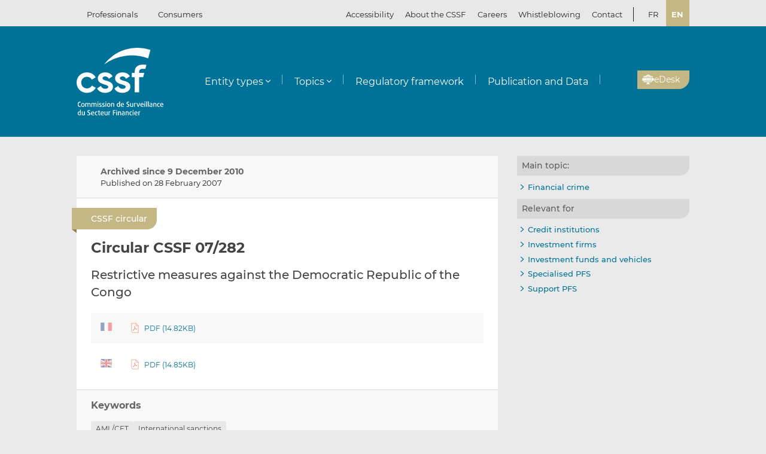

--- FILE ---
content_type: text/html; charset=UTF-8
request_url: https://www.cssf.lu/en/Document/circular-cssf-07-282/
body_size: 16319
content:
<!doctype html>
<html lang="en-GB">
  <head>
  <meta charset="utf-8">
  <meta http-equiv="x-ua-compatible" content="ie=edge">
  <meta name="viewport" content="width=device-width, initial-scale=1, shrink-to-fit=no">
  <meta name="format-detection" content="telephone=no"/>
  <title>Circular CSSF 07/282 &#8211; CSSF</title>
<meta name='robots' content='max-image-preview:large' />
	<style>img:is([sizes="auto" i], [sizes^="auto," i]) { contain-intrinsic-size: 3000px 1500px }</style>
	<link rel="alternate" href="https://www.cssf.lu/fr/Document/circulaire-cssf-07-282/" hreflang="fr" />
<link rel="alternate" href="https://www.cssf.lu/en/Document/circular-cssf-07-282/" hreflang="en" />
<link rel="preconnect" href="https://webstatistics.apps.cssf.lu"><meta name="Description" content="The Commission de Surveillance du Secteur Financier is a public institution which supervises the professionals and products of the Luxembourg financial sector."><style id='classic-theme-styles-inline-css' type='text/css'>
/*! This file is auto-generated */
.wp-block-button__link{color:#fff;background-color:#32373c;border-radius:9999px;box-shadow:none;text-decoration:none;padding:calc(.667em + 2px) calc(1.333em + 2px);font-size:1.125em}.wp-block-file__button{background:#32373c;color:#fff;text-decoration:none}
</style>
<style id='global-styles-inline-css' type='text/css'>
:root{--wp--preset--aspect-ratio--square: 1;--wp--preset--aspect-ratio--4-3: 4/3;--wp--preset--aspect-ratio--3-4: 3/4;--wp--preset--aspect-ratio--3-2: 3/2;--wp--preset--aspect-ratio--2-3: 2/3;--wp--preset--aspect-ratio--16-9: 16/9;--wp--preset--aspect-ratio--9-16: 9/16;--wp--preset--color--black: #000000;--wp--preset--color--cyan-bluish-gray: #abb8c3;--wp--preset--color--white: #ffffff;--wp--preset--color--pale-pink: #f78da7;--wp--preset--color--vivid-red: #cf2e2e;--wp--preset--color--luminous-vivid-orange: #ff6900;--wp--preset--color--luminous-vivid-amber: #fcb900;--wp--preset--color--light-green-cyan: #7bdcb5;--wp--preset--color--vivid-green-cyan: #00d084;--wp--preset--color--pale-cyan-blue: #8ed1fc;--wp--preset--color--vivid-cyan-blue: #0693e3;--wp--preset--color--vivid-purple: #9b51e0;--wp--preset--gradient--vivid-cyan-blue-to-vivid-purple: linear-gradient(135deg,rgba(6,147,227,1) 0%,rgb(155,81,224) 100%);--wp--preset--gradient--light-green-cyan-to-vivid-green-cyan: linear-gradient(135deg,rgb(122,220,180) 0%,rgb(0,208,130) 100%);--wp--preset--gradient--luminous-vivid-amber-to-luminous-vivid-orange: linear-gradient(135deg,rgba(252,185,0,1) 0%,rgba(255,105,0,1) 100%);--wp--preset--gradient--luminous-vivid-orange-to-vivid-red: linear-gradient(135deg,rgba(255,105,0,1) 0%,rgb(207,46,46) 100%);--wp--preset--gradient--very-light-gray-to-cyan-bluish-gray: linear-gradient(135deg,rgb(238,238,238) 0%,rgb(169,184,195) 100%);--wp--preset--gradient--cool-to-warm-spectrum: linear-gradient(135deg,rgb(74,234,220) 0%,rgb(151,120,209) 20%,rgb(207,42,186) 40%,rgb(238,44,130) 60%,rgb(251,105,98) 80%,rgb(254,248,76) 100%);--wp--preset--gradient--blush-light-purple: linear-gradient(135deg,rgb(255,206,236) 0%,rgb(152,150,240) 100%);--wp--preset--gradient--blush-bordeaux: linear-gradient(135deg,rgb(254,205,165) 0%,rgb(254,45,45) 50%,rgb(107,0,62) 100%);--wp--preset--gradient--luminous-dusk: linear-gradient(135deg,rgb(255,203,112) 0%,rgb(199,81,192) 50%,rgb(65,88,208) 100%);--wp--preset--gradient--pale-ocean: linear-gradient(135deg,rgb(255,245,203) 0%,rgb(182,227,212) 50%,rgb(51,167,181) 100%);--wp--preset--gradient--electric-grass: linear-gradient(135deg,rgb(202,248,128) 0%,rgb(113,206,126) 100%);--wp--preset--gradient--midnight: linear-gradient(135deg,rgb(2,3,129) 0%,rgb(40,116,252) 100%);--wp--preset--font-size--small: 13px;--wp--preset--font-size--medium: 20px;--wp--preset--font-size--large: 36px;--wp--preset--font-size--x-large: 42px;--wp--preset--spacing--20: 0.44rem;--wp--preset--spacing--30: 0.67rem;--wp--preset--spacing--40: 1rem;--wp--preset--spacing--50: 1.5rem;--wp--preset--spacing--60: 2.25rem;--wp--preset--spacing--70: 3.38rem;--wp--preset--spacing--80: 5.06rem;--wp--preset--shadow--natural: 6px 6px 9px rgba(0, 0, 0, 0.2);--wp--preset--shadow--deep: 12px 12px 50px rgba(0, 0, 0, 0.4);--wp--preset--shadow--sharp: 6px 6px 0px rgba(0, 0, 0, 0.2);--wp--preset--shadow--outlined: 6px 6px 0px -3px rgba(255, 255, 255, 1), 6px 6px rgba(0, 0, 0, 1);--wp--preset--shadow--crisp: 6px 6px 0px rgba(0, 0, 0, 1);}:where(.is-layout-flex){gap: 0.5em;}:where(.is-layout-grid){gap: 0.5em;}body .is-layout-flex{display: flex;}.is-layout-flex{flex-wrap: wrap;align-items: center;}.is-layout-flex > :is(*, div){margin: 0;}body .is-layout-grid{display: grid;}.is-layout-grid > :is(*, div){margin: 0;}:where(.wp-block-columns.is-layout-flex){gap: 2em;}:where(.wp-block-columns.is-layout-grid){gap: 2em;}:where(.wp-block-post-template.is-layout-flex){gap: 1.25em;}:where(.wp-block-post-template.is-layout-grid){gap: 1.25em;}.has-black-color{color: var(--wp--preset--color--black) !important;}.has-cyan-bluish-gray-color{color: var(--wp--preset--color--cyan-bluish-gray) !important;}.has-white-color{color: var(--wp--preset--color--white) !important;}.has-pale-pink-color{color: var(--wp--preset--color--pale-pink) !important;}.has-vivid-red-color{color: var(--wp--preset--color--vivid-red) !important;}.has-luminous-vivid-orange-color{color: var(--wp--preset--color--luminous-vivid-orange) !important;}.has-luminous-vivid-amber-color{color: var(--wp--preset--color--luminous-vivid-amber) !important;}.has-light-green-cyan-color{color: var(--wp--preset--color--light-green-cyan) !important;}.has-vivid-green-cyan-color{color: var(--wp--preset--color--vivid-green-cyan) !important;}.has-pale-cyan-blue-color{color: var(--wp--preset--color--pale-cyan-blue) !important;}.has-vivid-cyan-blue-color{color: var(--wp--preset--color--vivid-cyan-blue) !important;}.has-vivid-purple-color{color: var(--wp--preset--color--vivid-purple) !important;}.has-black-background-color{background-color: var(--wp--preset--color--black) !important;}.has-cyan-bluish-gray-background-color{background-color: var(--wp--preset--color--cyan-bluish-gray) !important;}.has-white-background-color{background-color: var(--wp--preset--color--white) !important;}.has-pale-pink-background-color{background-color: var(--wp--preset--color--pale-pink) !important;}.has-vivid-red-background-color{background-color: var(--wp--preset--color--vivid-red) !important;}.has-luminous-vivid-orange-background-color{background-color: var(--wp--preset--color--luminous-vivid-orange) !important;}.has-luminous-vivid-amber-background-color{background-color: var(--wp--preset--color--luminous-vivid-amber) !important;}.has-light-green-cyan-background-color{background-color: var(--wp--preset--color--light-green-cyan) !important;}.has-vivid-green-cyan-background-color{background-color: var(--wp--preset--color--vivid-green-cyan) !important;}.has-pale-cyan-blue-background-color{background-color: var(--wp--preset--color--pale-cyan-blue) !important;}.has-vivid-cyan-blue-background-color{background-color: var(--wp--preset--color--vivid-cyan-blue) !important;}.has-vivid-purple-background-color{background-color: var(--wp--preset--color--vivid-purple) !important;}.has-black-border-color{border-color: var(--wp--preset--color--black) !important;}.has-cyan-bluish-gray-border-color{border-color: var(--wp--preset--color--cyan-bluish-gray) !important;}.has-white-border-color{border-color: var(--wp--preset--color--white) !important;}.has-pale-pink-border-color{border-color: var(--wp--preset--color--pale-pink) !important;}.has-vivid-red-border-color{border-color: var(--wp--preset--color--vivid-red) !important;}.has-luminous-vivid-orange-border-color{border-color: var(--wp--preset--color--luminous-vivid-orange) !important;}.has-luminous-vivid-amber-border-color{border-color: var(--wp--preset--color--luminous-vivid-amber) !important;}.has-light-green-cyan-border-color{border-color: var(--wp--preset--color--light-green-cyan) !important;}.has-vivid-green-cyan-border-color{border-color: var(--wp--preset--color--vivid-green-cyan) !important;}.has-pale-cyan-blue-border-color{border-color: var(--wp--preset--color--pale-cyan-blue) !important;}.has-vivid-cyan-blue-border-color{border-color: var(--wp--preset--color--vivid-cyan-blue) !important;}.has-vivid-purple-border-color{border-color: var(--wp--preset--color--vivid-purple) !important;}.has-vivid-cyan-blue-to-vivid-purple-gradient-background{background: var(--wp--preset--gradient--vivid-cyan-blue-to-vivid-purple) !important;}.has-light-green-cyan-to-vivid-green-cyan-gradient-background{background: var(--wp--preset--gradient--light-green-cyan-to-vivid-green-cyan) !important;}.has-luminous-vivid-amber-to-luminous-vivid-orange-gradient-background{background: var(--wp--preset--gradient--luminous-vivid-amber-to-luminous-vivid-orange) !important;}.has-luminous-vivid-orange-to-vivid-red-gradient-background{background: var(--wp--preset--gradient--luminous-vivid-orange-to-vivid-red) !important;}.has-very-light-gray-to-cyan-bluish-gray-gradient-background{background: var(--wp--preset--gradient--very-light-gray-to-cyan-bluish-gray) !important;}.has-cool-to-warm-spectrum-gradient-background{background: var(--wp--preset--gradient--cool-to-warm-spectrum) !important;}.has-blush-light-purple-gradient-background{background: var(--wp--preset--gradient--blush-light-purple) !important;}.has-blush-bordeaux-gradient-background{background: var(--wp--preset--gradient--blush-bordeaux) !important;}.has-luminous-dusk-gradient-background{background: var(--wp--preset--gradient--luminous-dusk) !important;}.has-pale-ocean-gradient-background{background: var(--wp--preset--gradient--pale-ocean) !important;}.has-electric-grass-gradient-background{background: var(--wp--preset--gradient--electric-grass) !important;}.has-midnight-gradient-background{background: var(--wp--preset--gradient--midnight) !important;}.has-small-font-size{font-size: var(--wp--preset--font-size--small) !important;}.has-medium-font-size{font-size: var(--wp--preset--font-size--medium) !important;}.has-large-font-size{font-size: var(--wp--preset--font-size--large) !important;}.has-x-large-font-size{font-size: var(--wp--preset--font-size--x-large) !important;}
:where(.wp-block-post-template.is-layout-flex){gap: 1.25em;}:where(.wp-block-post-template.is-layout-grid){gap: 1.25em;}
:where(.wp-block-columns.is-layout-flex){gap: 2em;}:where(.wp-block-columns.is-layout-grid){gap: 2em;}
:root :where(.wp-block-pullquote){font-size: 1.5em;line-height: 1.6;}
</style>
<link rel='stylesheet' id='cssf/cookie-consent-css' href='/wp-content/plugins/cssf-cookie-consent/cookie-consent.css' type='text/css' media='all' />
<link rel='stylesheet' id='sage/main.css-css' href='/wp-content/themes/cssf/dist/styles/main_011e43b9.css' type='text/css' media='all' />
<link rel='stylesheet' id='print.css-css' href='/wp-content/themes/cssf/dist/styles/print_011e43b9.css' type='text/css' media='print' />
<script type="text/javascript" src="/wp-includes/js/jquery/jquery.min.js?ver=dc651" id="jquery-core-js"></script>
<script type="text/javascript" src="/wp-includes/js/jquery/jquery-migrate.min.js?ver=e7903" id="jquery-migrate-js"></script>
<link rel="canonical" href="https://www.cssf.lu/en/Document/circular-cssf-07-282/" />
<link rel="alternate" title="oEmbed (JSON)" type="application/json+oembed" href="https://www.cssf.lu/wp-json/oembed/1.0/embed?url=https%3A%2F%2Fwww.cssf.lu%2Fen%2FDocument%2Fcircular-cssf-07-282%2F" />
<link rel="alternate" title="oEmbed (XML)" type="text/xml+oembed" href="https://www.cssf.lu/wp-json/oembed/1.0/embed?url=https%3A%2F%2Fwww.cssf.lu%2Fen%2FDocument%2Fcircular-cssf-07-282%2F&#038;format=xml" />
<script type="text/javascript">(()=>{var o,c=document.cookie.match("(^|[^;]+)\\s*cssf_cookies\\s*=\\s*([^;]+)"),s=c?decodeURIComponent(c.pop()):"";try{o=JSON.parse(s)}catch(c){o=!1}window.cssf_cookies=!1!==o?o:{}})();</script><link rel="preload" href="/wp-content/themes/cssf/dist/fonts/Montserrat-BoldItalic_bcc7a47b.woff2" as="font" crossorigin><link rel="preload" href="/wp-content/themes/cssf/dist/fonts/Montserrat-Bold_1eaf5953.woff2" as="font" crossorigin><link rel="preload" href="/wp-content/themes/cssf/dist/fonts/Montserrat-Italic_82168e0b.woff2" as="font" crossorigin><link rel="preload" href="/wp-content/themes/cssf/dist/fonts/Montserrat-Medium_4193cb37.woff2" as="font" crossorigin><link rel="preload" href="/wp-content/themes/cssf/dist/fonts/Montserrat-Regular_6c880721.woff2" as="font" crossorigin><link rel="preload" href="/wp-content/themes/cssf/dist/fonts/Montserrat-SemiBold_c74260cd.woff2" as="font" crossorigin>    <script type="text/javascript">
      var _paq = window._paq || [];
      if (window.cssf_cookies == undefined || window.cssf_cookies.performance != true) {
          _paq.push(['disableCookies']);
      }
      /* tracker methods like "setCustomDimension" should be called before "trackPageView" */
      _paq.push(['trackPageView']);
      _paq.push(['enableLinkTracking']);
      (function() {
        var u="https://webstatistics.apps.cssf.lu/";
        _paq.push(['setTrackerUrl', u+'matomo.php']);
        _paq.push(['setSiteId', '5']);
        var d=document, g=d.createElement('script'), s=d.getElementsByTagName('script')[0];
        g.type='text/javascript'; g.async=true; g.defer=true; g.src=u+'matomo.js'; s.parentNode.insertBefore(g,s);
      })();
    </script><link rel="icon" href="/wp-content/uploads/cropped-favicon-32x32.png" sizes="32x32" />
<link rel="icon" href="/wp-content/uploads/cropped-favicon-192x192.png" sizes="192x192" />
<link rel="apple-touch-icon" href="/wp-content/uploads/cropped-favicon-180x180.png" />
<meta name="msapplication-TileImage" content="/wp-content/uploads/cropped-favicon-270x270.png" />
</head>
  <body class="wp-singular document-template-default single single-document postid-36610 wp-theme-cssfresources circular-cssf-07-282 app-data index-data singular-data single-data single-document-data single-document-circular-cssf-07-282-data">
    <div class="overlay" id="overlay" role="presentation"></div>

<div class="search-form-dialog" style="display: none" role="dialog" aria-modal="true" aria-labelledby="search-form-dialog" tabindex="-1">
  <span id="search-form-dialog" class="screen-reader-text"></span>
  <form role="search" method="get" id="search-form-impl" action="/en/">
    <button class="close-tool" type="button">
      <span class="screen-reader-text">Close</span>
    </button>
          <div class="overlay-profiles profile-switcher">
        <ul>
                      <li>
              <button
                type="button"
                data-slug="professionals"
                                              >Professionals</button>
          </li>
                      <li>
              <button
                type="button"
                data-slug="consumers"
                                              >Consumers</button>
          </li>
                  </ul>
      </div>
    
    <div class="overlay-container search-in-title" role="heading" aria-level="2">Search in:</div>

    <div class="search-form-input-container">
      <label style="flex:1">
        <span id="search-form-dialog-search-field-label" class="screen-reader-text" aria-live="assertive" data-required-message="This field is required">Search for information (3 characters minimum)</span>
        <input type="search" class="search-form__field" id="search-input" pattern=".{3,}" required
               title="Search for information (3 characters minimum)"
               placeholder="Search for information (3 characters minimum)"
               name="s" aria-labelledby="search-form-dialog-search-field-label">
      </label>
      <button class="search-submit-transparent">
        <span class="screen-reader-text">Search</span>
        <i class="far fa-search"></i>
      </button>
    </div>

    <div class="search-library-options" role="radiogroup" aria-label="Search in:">
      
      <label class="search-library-options__option checked">
        <input type="radio" name="search-option" aria-labelledby="all-content-option" data-target="/en/" data-search-param="s" checked="checked">
        <span id="all-content-option" class="search-library-options__content">
          <svg aria-hidden="true" xmlns="http://www.w3.org/2000/svg" width="100" height="67" viewbox="0 0 100 67"><defs><clipPath id="search-all-a"><path fill="none" d="M0 0h47v47H0z"/></clipPath></defs><g><g clip-path="url(#search-all-a)"><path d="M39.943 47.047H-.047V0H47v39.99a7.057 7.057 0 01-7.057 7.057" class="main-color" fill="#b6ada5"/><path d="M39.616 36.463l-16.048-16.52 2.738-2.809 1.554 1.595 3.008-3.009-8.646-8.857-2.949 3.009 1.545 1.595-8.55 8.666-1.55-1.595-2.8 2.869 8.626 8.847 2.8-2.859-1.545-1.545 2.758-2.828 16.049 16.52a2.086 2.086 0 002.95.059l.059-.059a2.156 2.156 0 00.622-1.535 2.206 2.206 0 00-.622-1.545m-32.9.692h12.453v3.019H6.716z" fill="#fff"/></g><g><g clip-path="url(#a)" transform="translate(53 20)"><path d="M39.95 47H0V0h47v39.95A7.05 7.05 0 0139.95 47" class="main-color" fill="#b6ada5"/><path fill="#fff" d="M6.709 6.889H35.08v3.016H6.709z"/><path fill="#fff" d="M37.576 6.889h3.956v3.016h-3.956z"/><path fill="#fff" d="M6.709 14.446H35.08v3.016H6.709z"/><path fill="#fff" d="M37.576 14.446h3.956v3.016h-3.956z"/><path fill="#fff" d="M6.709 22.004H35.08v3.016H6.709z"/><path fill="#fff" d="M37.576 22.004h3.956v3.016h-3.956z"/><path fill="#fff" d="M6.709 29.561H35.08v3.016H6.709z"/><path fill="#fff" d="M37.576 29.561h3.956v3.016h-3.956z"/><path fill="#fff" d="M6.797 37.118h28.371v3.016H6.797z"/><path fill="#fff" d="M37.576 37.118h3.956v3.016h-3.956z"/></g></g></g></svg>
          <span>All content</span>
        </span>
      </label>

              <label class="search-library-options__option">
          <input aria-labelledby="regulatory-framework-option" type="radio" name="search-option" data-target="/en/regulatory-framework/" data-search-param="keyword">
          <span id="regulatory-framework-option" class="search-library-options__content">
            <svg aria-hidden="true" xmlns="http://www.w3.org/2000/svg" width="67" height="67" viewBox="0 0 67 67"><defs><clipPath id="search-regulatory-framework-icon-clip"><path transform="translate(.066)" fill="none" d="M0 0h67v67H0z"/></clipPath></defs><g><g clip-path="url(#search-regulatory-framework-icon-clip)" transform="translate(-.066)"><path d="M57.006 67.066H0V0h67.066v57.006a10.06 10.06 0 01-10.06 10.06" class="main-color" fill="#b6ada5"/><path d="M56.54 51.979l-22.878-23.55 3.9-4 2.216 2.274 4.29-4.29L31.746 9.784l-4.2 4.29 2.2 2.274-12.184 12.353-2.216-2.274-3.99 4.09 12.3 12.611 3.989-4.075-2.2-2.2 3.932-4.032 22.878 23.55a2.974 2.974 0 004.205.085c.029-.028.057-.056.085-.085a3.073 3.073 0 00.886-2.188 3.145 3.145 0 00-.886-2.2m-46.9.987h17.74v4.3H9.64z" fill="#fff"/></g></g></svg>
            <span>Regulatory framework</span>
          </span>
        </label>
      
              <label class="search-library-options__option">
          <input type="radio" name="search-option" data-target="/en/publication-data/" data-search-param="keyword">
          <span class="search-library-options__content">
            <svg xmlns="http://www.w3.org/2000/svg" width="67" height="67" aria-hidden="true"><defs><clipPath id="search-publications-icon-clip"><path fill="none" d="M0 0h67v67H0z"/></clipPath></defs><g clip-path="url(#search-publications-icon-clip)"><path fill="#b6ada5" d="M56.95 67H0V0h67v56.95A10.05 10.05 0 0 1 56.95 67" class="main-color"/><path fill="#fff" d="M9.565 9.82h40.444v4.3H9.565zM53.566 9.82h5.639v4.3h-5.639zM9.565 20.593h40.444v4.299H9.565zM53.566 20.593h5.639v4.299h-5.639zM9.565 31.367h40.444v4.3H9.565zM53.566 31.367h5.639v4.3h-5.639zM9.565 42.14h40.444v4.3H9.565zM53.566 42.14h5.639v4.3h-5.639zM9.689 52.913h40.444v4.3H9.689zM53.566 52.913h5.639v4.3h-5.639z"/></g></svg>
            <span>Publication and data</span>
          </span>
        </label>
      
    </div>

    <div class="direct-links">
      <div class="direct-links-title">
        <i class="fas fa-external-link-alt"></i>
        Direct links
      </div>
      <div class="direct-links-list">
        <div class="loader fa-1x" role="status">
  <i class="far fa-spinner fa-pulse"></i>
  <span class="screen-reader-text">Loading...</span>
</div>
                                          </div>
    </div>

    <div class="search-submit-wrap">
      <input type="submit" class="search-submit" value="Search">
    </div>

  </form>

  <div class="search-entities-link">
    <a href="https://searchentities.apps.cssf.lu/search-entities/search" target="_blank" rel="noopener noreferrer" class="external">
      <div class="svg-icon">
        <svg aria-hidden="true" xmlns="http://www.w3.org/2000/svg" width="67" height="67" viewbox="0 0 67 67"><defs><clipPath id="search-entities-icon-a"><path fill="none" d="M0 0h67v67H0z"/></clipPath></defs><g clip-path="url(#search-entities-icon-a)"><path d="M57.2 66.351H0v-67.3h67.3v57.2a10.1 10.1 0 01-10.1 10.1" class="main-color" fill="#aca39c"/><path d="M54.828 50.907L44.769 39.529a3.194 3.194 0 00-3.266-.955l-1.124-1.28a16.633 16.633 0 10-2.05 1.745l1.134 1.291a3.2 3.2 0 00.516 3.433l10.059 11.378a3.2 3.2 0 104.79-4.234m-39.4-25.306a13.211 13.211 0 1113.214 13.211 13.226 13.226 0 01-13.21-13.211" fill="#fff"/><path d="M28.642 24.44a3.439 3.439 0 10-3.44-3.435 3.439 3.439 0 003.44 3.435" fill="#fff"/><path data-name="Path 122" d="M30.156 25.269h-3a4.346 4.346 0 00-4.29 4.4 4.286 4.286 0 004.265 4.266h7.566V29.81a4.579 4.579 0 00-4.54-4.541" fill="#fff"/></g></svg>
      </div>
      <div class="text">
        <p>Entities</p>
        <p>Access the database</p>
      </div>
    </a>
  </div>
</div>

<div class="cssf-toolbox-dialog overlay-element" id="cssf-toolbox" style="display: none" role="dialog" aria-modal="true" aria-labelledby="toolbox-dialog" tabindex="-1">
  <span id="toolbox-dialog" class="screen-reader-text"></span>
  <button class="close-tool" type="button">
    <span class="screen-reader-text">Close</span>
  </button>
      <div class="overlay-profiles profile-switcher">
      <ul>
                  <li>
            <button
              type="button"
              data-slug="professionals"
                                        >Professionals</button>
        </li>
                  <li>
            <button
              type="button"
              data-slug="consumers"
                                        >Consumers</button>
        </li>
              </ul>
    </div>
  
  <div class="overlay-container overlay-container-toolbox">
    <div class="loader fa-1x" role="status">
  <i class="far fa-spinner fa-pulse"></i>
  <span class="screen-reader-text">Loading...</span>
</div>
                        <ul class="toolbox-elements">
          <li><a
      class="cssf-toolbox-element"
              target="_blank"
        rel="noopener noreferrer"
            href="https://searchentities.apps.cssf.lu/search-entities/search"
            title="Search Entities: Information on the entities authorised in Luxembourg and supervised by the CSSF."
      >
      <img class="svg-icon" aria-hidden="true" alt="Icon for Search Entities" src="/wp-content/uploads/search-entities.svg" width="60" height="60">
      <p>Search Entities</p>
    </a></li>
          <li><a
      class="cssf-toolbox-element"
              target="_blank"
        rel="noopener noreferrer"
            href="https://whistleblowing.apps.cssf.lu/index.html?language=en"
            title="Whistleblowing: Reporting of breaches of financial sector regulations to the CSSF."
      >
      <img class="svg-icon" aria-hidden="true" alt="Icon for Whistleblowing" src="/wp-content/uploads/whistle-blowing.svg" width="60" height="60">
      <p>Whistleblowing</p>
    </a></li>
          <li><a
      class="cssf-toolbox-element"
              target="_blank"
        rel="noopener noreferrer"
            href="https://reclamations.apps.cssf.lu/index.html?language=en"
            title="Customer complaint: Request for out-of-court complaint resolution with the CSSF."
      >
      <img class="svg-icon" aria-hidden="true" alt="Icon for Customer complaint" src="/wp-content/uploads/customer-complaints.svg" width="60" height="60">
      <p>Customer complaint</p>
    </a></li>
          <li><a
      class="cssf-toolbox-element"
              target="_blank"
        rel="noopener noreferrer"
            href="https://audit.apps.cssf.lu/#home"
            title="Public register of the audit profession: Register of all “réviseurs d’entreprises agréés” (approved statutory auditors) and “cabinets de révision agréés” (approved audit firms), including audit firms approved in another Member State."
      >
      <img class="svg-icon" aria-hidden="true" alt="Icon for Public register of the audit profession" src="/wp-content/uploads/public-register.svg" width="60" height="60">
      <p>Public register of the audit profession</p>
    </a></li>
  </ul>
            </div>
</div>
        <header id="top" class="banner" role="banner">
  <a class="screen-reader-text skip-link" href="#content">Skip to content</a>

  <div class="top-bar">
    <div class="container">

      <div class="profile-switcher" data-localized-current-label="Current profile">
    <ul aria-label="User profile selector">
              <li>
          <button
            data-slug="professionals"
                                  >Professionals</button>
      </li>
              <li>
          <button
            data-slug="consumers"
                                  >Consumers</button>
      </li>
          </ul>
    <div class="loader fa-1x" role="status">
  <i class="far fa-spinner fa-pulse"></i>
  <span class="screen-reader-text">Loading...</span>
</div>
  </div>

      <nav class="nav-top">
        <div class="a11y-popin_block">
  <button class="a11y-popin_toggle" aria-expanded="false" aria-controls="a11y-popin">Accessibility <i class="far fa-angle-down"></i></button>
  <div id="a11y-popin" class="a11y-popin_wrap">
    <button class="a11y-popin_close" type="button">
      <span class="screen-reader-text">Close</span>
    </button>
    <p id="a11y-contrasts" class="a11y-popin_title">Contrasts</p>
    <div class="a11y-popin_button-group a11y-popin_button-group-contrasts" data-button-group="contrasts" data-localized-current-label="active button">
      <button class="a11y-popin_button" type="button" data-value="default" title="Default" aria-describedby="a11y-contrasts">Default</button>
      <button class="a11y-popin_button" type="button" data-value="increased" title="Increased" aria-describedby="a11y-contrasts">Increased</button>
    </div>
  </div>
</div>

        <div class="menu-top-menu-en-container"><ul id="menu-top-menu-en" class="nav" role="menubar" aria-label="Top menu"><li id="menu-item-46547" class="menu-item menu-item-type-post_type menu-item-object-page menu-item-46547" role="none"><a href="/en/about-the-cssf/" role="menuitem">About the CSSF</a></li>
<li id="menu-item-29456" class="menu-item menu-item-type-custom menu-item-object-custom menu-item-29456" role="none"><a target="_blank" href="https://careers.cssf.lu/en/home/" role="menuitem">Careers</a></li>
<li id="menu-item-83059" class="menu-item menu-item-type-custom menu-item-object-custom menu-item-83059" role="none"><a href="/en/whistleblower-protection/" lang="en" role="menuitem">Whistleblowing</a></li>
<li id="menu-item-29" class="menu-item menu-item-type-post_type menu-item-object-page menu-item-29" role="none"><a href="/en/contacts/" role="menuitem">Contact</a></li>
</ul></div>
                  <ul class="lang-switch" aria-label="Language selector" data-localized-current-label="Current language">
            	<li class="lang-item lang-item-184 lang-item-fr lang-item-first"><a lang="fr-FR" hreflang="fr-FR" href="/fr/Document/circulaire-cssf-07-282/">fr</a></li>
	<li class="lang-item lang-item-181 lang-item-en current-lang"><a lang="en-GB" hreflang="en-GB" href="/" aria-current="true">en</a></li>
          </ul>
              </nav>
    </div>
  </div> 

  <div class="fixed-top-bar" id="fixed-top-bar">
    <div class="top-bar">
      <div class="container">
        <div class="profile-switcher" data-localized-current-label="Current profile">
    <ul aria-label="User profile selector">
              <li>
          <button
            data-slug="professionals"
                                  >Professionals</button>
      </li>
              <li>
          <button
            data-slug="consumers"
                                  >Consumers</button>
      </li>
          </ul>
    <div class="loader fa-1x" role="status">
  <i class="far fa-spinner fa-pulse"></i>
  <span class="screen-reader-text">Loading...</span>
</div>
  </div>

        <div class="fixed-tools">
          <a href="#s" class="search-toggle fixed-tool" role="button" title="Search for information"><i class="far fa-search"></i></a>

          <a href="#s" class="toolbox-toggle fixed-tool" role="button" title="Open the CSSF toolbox"><i class="fas fa-tools"></i></a>
          <a href="/en/"><img src="/wp-content/themes/cssf/dist/images/cssf-logo-gray_120cb480.svg" alt="CSSF Logo" width="69" height="20"></a>
        </div>

      </div>
    </div>
  </div>

  <div class="main-header">
    <div class="container">
      <a class="brand" href="/en/"><img src="/wp-content/themes/cssf/dist/images/cssf-logo-white_0766d405.svg" alt="CSSF Commission de Surveillance du Secteur Financier" width="120" height="93">
      <img class="brand print-only" src="/wp-content/themes/cssf/dist/images/cssf-logo-blue_f6d9b0e1.svg" alt="" width="120" height="93"></a>

      <nav class="nav-primary" aria-label="Main menu">

                  <div class="nav-primary__wrapper">
            <div class="nav-primary__wrapper"><button class="nav-primary__toggle nav-primary__toggle--close" aria-label="Close menu"><i class="far fa-times"></i></button><ul id="menu-main-menu-professionals-en" class="nav" role="menubar"><li id="menu-item-31" class="menu-item menu-item-type-custom menu-item-object-custom menu-item-has-children menu-item-31" role="none"><a href="#" role="button" aria-haspopup="menu">Entity types</a>
<ul class="sub-menu" role="menu">
	<li id="menu-item-1534" class="menu-item menu-item-type-post_type menu-item-object-page menu-item-1534" role="none"><a href="/en/central-securities-depositories/" role="menuitem">Central Securities Depositories (CSDs)</a></li>
	<li id="menu-item-209" class="menu-item menu-item-type-post_type menu-item-object-page menu-item-209" role="none"><a href="/en/credit-institutions/" role="menuitem">Credit institutions</a></li>
	<li id="menu-item-103330" class="menu-item menu-item-type-post_type menu-item-object-page menu-item-103330" role="none"><a href="/en/credit-servicers/" role="menuitem">Credit servicers</a></li>
	<li id="menu-item-57205" class="menu-item menu-item-type-post_type menu-item-object-page menu-item-57205" role="none"><a href="/en/crowdfunding-service-providers/" role="menuitem">Crowdfunding service providers</a></li>
	<li id="menu-item-109255" class="menu-item menu-item-type-post_type menu-item-object-page menu-item-109255" role="none"><a href="/en/crypto-assets-service-providers-casp/" role="menuitem">Crypto-Assets Service Providers (CASPs)</a></li>
	<li id="menu-item-5215" class="menu-item menu-item-type-post_type menu-item-object-page menu-item-5215" role="none"><a href="/en/data-reporting-service-provider/" role="menuitem">Data Reporting Service Providers (DRSPs)</a></li>
	<li id="menu-item-105" class="menu-item menu-item-type-post_type menu-item-object-page menu-item-105" role="none"><a href="/en/investment-firms/" role="menuitem">Investment firms</a></li>
	<li id="menu-item-107737" class="menu-item menu-item-type-post_type menu-item-object-page menu-item-107737" role="none"><a href="/en/investment-vehicles-and-investment-fund-managers/" role="menuitem">Investment vehicles and investment fund managers</a></li>
	<li id="menu-item-111564" class="menu-item menu-item-type-post_type menu-item-object-page menu-item-111564" role="none"><a href="/en/issuers-of-tokens/" role="menuitem">Issuers of Tokens</a></li>
	<li id="menu-item-2018" class="menu-item menu-item-type-post_type menu-item-object-page menu-item-2018" role="none"><a href="/en/mortgage-credit-intermediaries/" role="menuitem">Mortgage credit intermediaries</a></li>
	<li id="menu-item-1160" class="menu-item menu-item-type-post_type menu-item-object-page menu-item-1160" role="none"><a href="/en/payment-institutions-electronic-money-institutions-aisp/" role="menuitem">Payment institutions/electronic money institutions/AISPs</a></li>
	<li id="menu-item-106" class="menu-item menu-item-type-post_type menu-item-object-page menu-item-106" role="none"><a href="/en/public-oversight-of-the-audit-profession/" role="menuitem">Public Oversight of the Audit Profession</a></li>
	<li id="menu-item-720" class="menu-item menu-item-type-post_type menu-item-object-page menu-item-720" role="none"><a href="/en/specialised-pfs/" role="menuitem">Specialised PFS</a></li>
	<li id="menu-item-719" class="menu-item menu-item-type-post_type menu-item-object-page menu-item-719" role="none"><a href="/en/support-pfs/" role="menuitem">Support PFS</a></li>
	<li id="menu-item-19975" class="menu-item menu-item-type-post_type menu-item-object-page menu-item-19975" role="none"><a href="/en/virtual-asset-service-provider/" role="menuitem">Virtual Asset Service Providers (VASPs)</a></li>
</ul>
</li>
<li id="menu-item-88778" class="menu-item menu-item-type-custom menu-item-object-custom menu-item-has-children menu-item-88778" role="none"><a href="https://www.cssf.lu/en/markets/" role="button" aria-haspopup="menu">Topics</a>
<ul class="sub-menu" role="menu">
	<li id="menu-item-88779" class="menu-item menu-item-type-post_type menu-item-object-page menu-item-88779" role="none"><a href="/en/benchmarks/" role="menuitem">Benchmarks</a></li>
	<li id="menu-item-94404" class="menu-item menu-item-type-post_type menu-item-object-page menu-item-94404" role="none"><a href="/en/corporate-sustainability-reporting-directive-csrd/" role="menuitem">Corporate Sustainability Reporting Directive (CSRD)</a></li>
	<li id="menu-item-88780" class="menu-item menu-item-type-post_type menu-item-object-page menu-item-88780" role="none"><a href="/en/enforcement-of-financial-information/" role="menuitem">Enforcement of Issuer Disclosure</a></li>
	<li id="menu-item-107845" class="menu-item menu-item-type-post_type menu-item-object-page menu-item-107845" role="none"><a href="/en/european-green-bonds-and-other-sustainable-bonds/" role="menuitem">European Green Bonds and other sustainable bonds</a></li>
	<li id="menu-item-88781" class="menu-item menu-item-type-post_type menu-item-object-page menu-item-88781" role="none"><a href="/en/emir-regulation/" role="menuitem">European Market Infrastructure Regulation (EMIR)</a></li>
	<li id="menu-item-113066" class="menu-item menu-item-type-post_type menu-item-object-page menu-item-113066" role="none"><a href="/en/ict-and-cyber-risk-for-dora-entities/" role="menuitem">ICT and cyber risk – for DORA entities</a></li>
	<li id="menu-item-88782" class="menu-item menu-item-type-post_type menu-item-object-page menu-item-88782" role="none"><a href="/en/information-requirements-issuers-of-securities/" role="menuitem">Information requirements for issuers of securities</a></li>
	<li id="menu-item-88783" class="menu-item menu-item-type-post_type menu-item-object-page menu-item-88783" role="none"><a href="/en/markets-in-crypto-assets-mica-micar/" role="menuitem">Markets in Crypto-Assets (MiCA/MiCAR)</a></li>
	<li id="menu-item-88784" class="menu-item menu-item-type-post_type menu-item-object-page menu-item-88784" role="none"><a href="/en/markets-financial-instruments-mifid-ii-mifir/" role="menuitem">Markets in Financial Instruments (MiFID II/MiFIR)</a></li>
	<li id="menu-item-88785" class="menu-item menu-item-type-post_type menu-item-object-page menu-item-88785" role="none"><a href="/en/market-abuse/" role="menuitem">Market abuse</a></li>
	<li id="menu-item-88786" class="menu-item menu-item-type-post_type menu-item-object-page menu-item-88786" role="none"><a href="/en/prospectus/" role="menuitem">Prospectus</a></li>
	<li id="menu-item-88787" class="menu-item menu-item-type-post_type menu-item-object-page menu-item-88787" role="none"><a href="/en/securities-financing-transaction-regulation-sftr/" role="menuitem">Securities Financing Transaction Regulation (SFTR)</a></li>
	<li id="menu-item-88788" class="menu-item menu-item-type-post_type menu-item-object-page menu-item-88788" role="none"><a href="/en/short-selling/" role="menuitem">Short Selling (SSR)</a></li>
	<li id="menu-item-88789" class="menu-item menu-item-type-post_type menu-item-object-page menu-item-88789" role="none"><a href="/en/squeeze-out-and-sell-out/" role="menuitem">Squeeze-out and sell-out</a></li>
	<li id="menu-item-88790" class="menu-item menu-item-type-post_type menu-item-object-page menu-item-88790" role="none"><a href="/en/takeover-bids/" role="menuitem">Takeover bids</a></li>
</ul>
</li>
<li id="menu-item-37852" class="menu-item menu-item-type-post_type menu-item-object-page menu-item-37852" role="none"><a href="/en/regulatory-framework/" role="menuitem">Regulatory framework</a></li>
<li id="menu-item-37853" class="menu-item menu-item-type-post_type menu-item-object-page menu-item-37853" role="none"><a href="/en/publication-data/" role="menuitem">Publication and Data</a></li>
</ul></div>
          </div>
        
        <div class="cssf-menu-buttons">

          <button class="search-toggle tools" aria-label="Search for information"><i class="far fa-search"></i></button>

          <button class="toolbox-toggle tools" aria-label="Open the CSSF toolbox"><i class="fas fa-tools"></i></button>

          <div id="cssf-toolbox-tooltip" class="cssf-toolbox-tooltip show" role="tooltip" data-popper-placement="bottom-end">
            <div class="cssf-toolbox-tooltip-title">
              CSSF Search & Toolbox
            </div>
            <div class="cssf-toolbox-tooltip-content">
              Open the search
              <i class="far fa-search"></i>
              or access the CSSF tools and applications
              <i class="fas fa-tools"></i>
            </div>
            <div class="cssf-toolbox-tooltip-arrow" data-popper-arrow=""></div>
          </div>

        </div>

        <a href="https://edesk.apps.cssf.lu/edesk-dashboard/homepage?lng=en" target="_blank" class="edesk-button-link" title="eDesk">
          <svg class="icon edesk-icon" aria-hidden="true" xmlns="http://www.w3.org/2000/svg" xml:space="preserve" x="0" y="0" style="enable-background:new 0 0 200.2 174.1" version="1.1" viewBox="0 0 200.2 174.1"><style>.st0{fill:transparent}</style><path d="M908.6 387.1v21.5h130.5c13.4 0 24.7-9.1 28-21.5h-17c-3.8 5.2-10 8.6-17 8.6H922.5v-8.6h-13.9zM922.5 313.8h14.8c-1.4 4.7-2.1 9.7-2.1 14.8 0 1.3 0 2.6.2 3.9H1041.5c.1-1.3.2-2.6.2-3.9 0-5.2-.7-10.1-2.1-14.8h14.8v18.7h13.9V301h-34.4c-9.3-15.3-26.2-25.5-45.4-25.5s-36.1 10.2-45.4 25.5h-34.4v31.6h13.9l-.1-18.8zm23.7 13.8c.2-6.2 1.7-12.1 4.2-17.4 3.3.7 6.6 1.4 10 1.9-1.5 5-2.3 10.2-2.4 15.4h-11.8v.1zm19.8 0c.1-4.9.9-9.8 2.5-14.3 5.2.6 10.5.9 15.9 1.1v13.3H966v-.1zm26.4-37.3c5.2 4.2 9.5 9.4 12.6 15.3-4.1.4-8.4.7-12.6.8v-16.1zm-8 0v16c-4.3-.1-8.5-.3-12.6-.7 3-5.9 7.3-11.1 12.6-15.3zm8 37.3v-13.3c5.4-.1 10.7-.5 15.9-1.1 1.5 4.6 2.4 9.4 2.5 14.3h-18.4v.1zm26.4 0c-.1-5.3-.9-10.5-2.4-15.4 3.4-.5 6.7-1.2 10-1.9 2.6 5.3 4.1 11.2 4.2 17.4h-11.8v-.1zm3-24.6c-2.8.6-5.6 1.1-8.4 1.5-2.7-5.7-6.3-11-10.7-15.6 7.7 2.9 14.3 7.8 19.1 14.1zM974 289c-4.4 4.6-8 9.8-10.7 15.5-2.9-.4-5.7-.9-8.4-1.5 4.9-6.3 11.5-11.2 19.1-14zM971 415.3v23.3h-14.9c-1.8 0-3.3 1.5-3.3 3.3s1.5 3.3 3.3 3.3h64.5c1.8 0 3.3-1.5 3.3-3.3s-1.5-3.3-3.3-3.3h-14.9v-23.3H971zM1045 349.1c-3.6 0-6.5 2.9-6.5 6.5s2.9 6.5 6.5 6.5 6.5-2.9 6.5-6.5-3-6.5-6.5-6.5z" class="st0"/><path d="M1068.1 338.5H884.8V381H1078.2c7.6 0 13.8-6.2 13.8-13.8v-28.8l-23.9.1zm-128.6 24.9h-8.7v-8.7h8.7v8.7zm26.6 0h-8.7v-8.7h8.7v8.7zm26.6 0H984v-8.7h8.7v8.7zm26.6 0h-8.7v-8.7h8.7v8.7zM1059 375l-4.7-4.7-4.3-4.3c-1.5.7-3.2 1.1-5 1.1-6.3 0-11.5-5.2-11.5-11.5 0-6.4 5.2-11.5 11.5-11.5 3.8 0 7.2 1.8 9.3 4.7 1.4 1.9 2.3 4.3 2.3 6.8s-.8 4.9-2.3 6.8c-.1.2-.2.3-.3.4l.3.3 8.3 8.3-3.6 3.6z" class="st0"/><path d="M25.5 112v20.1h121.9c12.5 0 23.1-8.5 26.2-20.1h-15.9c-3.6 4.9-9.3 8-15.9 8H38.6v-8H25.5zM38.6 43.5h13.8c-1.3 4.4-2 9.1-2 13.9 0 1.2 0 2.4.1 3.6H150c.1-1.2.1-2.4.1-3.6 0-4.8-.7-9.5-2-13.9h13.8V61h13V31.5h-32.1c-8.7-14.3-24.5-23.8-42.4-23.8-18 0-33.7 9.5-42.4 23.8H25.5V61h13l.1-17.5zm22.1 12.9c.1-5.8 1.6-11.3 4-16.3 3.1.7 6.2 1.3 9.3 1.8-1.4 4.6-2.2 9.5-2.3 14.4l-11 .1zm18.4 0c.1-4.6.9-9.1 2.3-13.4 4.9.5 9.8.9 14.9 1v12.4H79.1zm24.7-34.8c4.9 3.9 8.9 8.8 11.8 14.3-3.9.4-7.8.6-11.8.7v-15zm-7.5-.1v15c-4-.1-7.9-.3-11.8-.7 2.9-5.4 7-10.3 11.8-14.3zm7.5 34.9V44c5-.1 10-.4 14.9-1 1.4 4.3 2.2 8.8 2.3 13.4h-17.2zm24.7 0c-.1-4.9-.9-9.8-2.3-14.4 3.2-.5 6.3-1.1 9.3-1.8 2.4 4.9 3.8 10.4 4 16.3l-11-.1zm2.9-23c-2.6.5-5.2 1-7.9 1.4-2.5-5.4-5.8-10.3-10-14.5 7.2 2.6 13.3 7.2 17.9 13.1zM86.6 20.3c-4.1 4.3-7.5 9.2-10 14.5-2.6-.4-5.2-.8-7.8-1.4 4.5-5.9 10.7-10.5 17.8-13.1zM83.9 138.3v21.8h-14c-1.7 0-3.1 1.4-3.1 3.1s1.4 3.1 3.1 3.1h60.3c1.7 0 3.1-1.4 3.1-3.1s-1.4-3.1-3.1-3.1h-13.9v-21.8H83.9zM153 76.5c-3.4 0-6.1 2.7-6.1 6.1s2.7 6.1 6.1 6.1 6.1-2.7 6.1-6.1c0-3.4-2.8-6.1-6.1-6.1z"/><path d="M174.6 66.7H3.3v39.8H184c7.1 0 12.9-5.8 12.9-12.9V66.7h-22.3zM54.4 89.9h-8.1v-8.1h8.1v8.1zm24.9 0h-8.1v-8.1h8.1v8.1zm24.8 0H96v-8.1h8.1v8.1zm24.9 0h-8.1v-8.1h8.1v8.1zm37.1 10.9-4.4-4.4-4-4c-1.4.7-3 1.1-4.6 1.1-5.9 0-10.8-4.8-10.8-10.8 0-5.9 4.8-10.8 10.8-10.8 3.5 0 6.7 1.7 8.7 4.4 1.3 1.8 2.1 4 2.1 6.4s-.8 4.6-2.1 6.4c-.1.1-.2.3-.3.4l.3.3 7.7 7.7-3.4 3.3z"/></svg>          <span>eDesk</span>
        </a>

        <button class="nav-primary__toggle nav-primary__toggle--open" aria-expanded="false" aria-label="Main menu">
          <i class="far fa-bars"></i>
        </button>

      </nav>
    </div>
  </div>

</header>
    <main role="main" class="wrap">
      <div class="content">
        <div id="content" class="main" tabindex="-1">
                 <div class="page-container">
      <div class="container">
        <div class="page-content">
  <div class="article-container">
    <div class="main-content">
      <div class="content-header">
                  <div class="content-header-archive">
            <i class="fas fa-archive"></i>
          </div>
                <div class="content-header-info">
          <div class="single-news__top-meta">
                          <strong class="single-news__date single-news__date--archived">
              Archived since
                9 December 2010</strong>
            
                                          <div class="single-news__date">
                                    Published on 28 February 2007</div>
                          
                      </div>
          <div class="social-share">
  <ul class="social-share__icons">
    <li><a rel="nofollow" href="mailto:?subject=CSSF%20-%20Circular%20CSSF%2007%2F282&amp;body=I%20would%20like%20to%20share%20with%20you%20this%20content%20from%20the%20CSSF%3A%0A%0ACircular%20CSSF%2007%2F282%0ARestrictive%20measures%20against%20the%20Democratic%20Republic%20of%20the%20Congo%0Ahttps%3A%2F%2Fwww.cssf.lu%2Fen%2FDocument%2Fcircular-cssf-07-282%2F"
   class="share-now"
   title="Email this"
   aria-labelledby="share-email"
>
  <span id="share-email" class="screen-reader-text">Email this</span>
  <i class="fas fa-envelope"></i>
</a>
</li>
    <li><a rel="nofollow"
   href="#"
   onClick="window.open('https://www.linkedin.com/shareArticle?mini=true&url=https://www.cssf.lu/en/Document/circular-cssf-07-282/&title=Circular CSSF 07/282', '_blank', 'width=500,height=360');"
   title="Share this on LinkedIn"
   aria-labelledby="share-linkedin"
>
  <span id="share-linkedin" class="screen-reader-text">Share this on LinkedIn</span>
  <i class="fab fa-linkedin"></i>
</a>
</li>
    <li><a rel="nofollow"
   href="#"
   onClick="window.open('https://www.facebook.com/sharer/sharer.php?u=https://www.cssf.lu/en/Document/circular-cssf-07-282/', '_blank', 'width=500,height=360');"
   title="Share this on Facebook"
   aria-labelledby="share-facebook"
>
  <span id="share-facebook" class="screen-reader-text">Share this on Facebook</span>
  <i class="fab fa-facebook"></i>
</a>
</li>
  </ul>
</div>
        </div>
      </div>

      <div class="content-section">
        <div class="main-category">
    CSSF circular
  </div>

        <h1 class="single-news__title">Circular CSSF 07/282</h1>

        <div class="single-news__subtitle">
                    <p>Restrictive measures against the Democratic Republic of the Congo</p>

        </div>

        

        <div class="single-document-links related-elements-container">
          <ul class="related-documents">
            <li class="related-document no-heading">
        <div class="related-elements">
      <div class="related-element file">
  <div class="related-element-lang">
    <svg class="svg-inline--fa" role="img" aria-hidden="true" xmlns="http://www.w3.org/2000/svg" viewBox="0 0 640 480" width="19" height="14">
  <g fill-rule="evenodd" stroke-width="1pt">
    <path fill="#fff" d="M0 0h640v480H0z"></path>
    <path fill="#00267f" d="M0 0h213.337v480H0z"></path>
    <path fill="#f31830" d="M426.662 0H640v480H426.662z"></path>
  </g>
</svg>
  </div>
  <div class="related-element-items">
                <span class="related-element-item">
          <a
          class="doc-link-title"
          href="/wp-content/uploads/cssf07_282.pdf"
          target="_blank"
          rel="noopener noreferrer"
                    title="Circulaire CSSF 07/282 - PDF (14.82Kb) - 28 February 2007"
        >
          <span class="doc-details pdf">
          <span class="doc-details__icon">
                        <svg class="default" aria-hidden="true" xmlns="http://www.w3.org/2000/svg" viewBox="0 0 170 230" width="13" height="18"><path class="coral" d="M47.84 174a10.41 10.41 0 01-4.35-.94c-3.91-1.75-6.11-6.37-5.24-11C40 152.9 49 148 55.64 144.35l1.12-.61A119.58 119.58 0 0171.4 137c2.3-5.91 4.24-12.1 6.14-18.18.23-.74.47-1.49.7-2.24a71.89 71.89 0 01-6.18-9c-3.65-6.39-4.76-14.71-2.83-21.2A14.36 14.36 0 0176 77.65c3.64-1.94 7.35-2 10.42-.11 5.57 3.39 7 11.4 6.92 15.59-.06 4.8-1.81 9.5-3.36 13.64-.41 1.08-.8 2.14-1.16 3.18-.55 1.59-1.08 3.19-1.61 4.83a137.65 137.65 0 0011.6 11.58c.79.7 1.56 1.42 2.34 2.15 8.26-1.73 17.26-2.69 25.11.45 4.84 1.93 7.85 6.3 7.49 10.87s-3.67 7.91-8.65 9a18.07 18.07 0 01-8.86-.45c-7.11-2-12.45-6.52-17.46-11.17-1.26.29-2.5.6-3.72.91l-2.79.69a145.83 145.83 0 00-14.76 4.38A86.11 86.11 0 0170.32 157c-.12.17-11.32 17-22.48 17zm18.66-26.25q-3 1.42-5.88 3l-1.14.62c-5.5 3-12.34 6.74-13.37 12.22a2.27 2.27 0 00.66 2.21c3.83 1.71 12.68-6.81 16.86-13.2 1.02-1.6 1.97-3.18 2.87-4.85zm42.16-12.45a27.68 27.68 0 009.73 5.42 10.22 10.22 0 004.92.35c1.46-.34 2.38-1 2.45-1.86s-.69-2.1-2.49-2.83c-4.27-1.72-9.39-1.77-14.61-1.08zm-24.24-11.71c-1 3.33-2.12 6.68-3.27 10 3-.91 6.06-1.76 9.22-2.52l1.34-.33q-3.96-3.63-7.29-7.15zm-2.93-39.43a3.91 3.91 0 00-1.76.55 6.52 6.52 0 00-2.83 3.92c-1.32 4.43-.47 10.43 2.11 15 .68 1.19 1.44 2.4 2.27 3.63.37-1.06.77-2.15 1.18-3.25 1.39-3.7 2.82-7.52 2.86-10.92 0-3.59-1.39-7.64-3.08-8.67a1.36 1.36 0 00-.75-.26z"/><path class="coral" d="M159 222.5H55.84A48.9 48.9 0 017 173.66V11.5a4 4 0 014-4h95a4 4 0 012.83 1.17l53 53A4 4 0 01163 64.5v154a4 4 0 01-4 4zM15 15.5v158.16a40.89 40.89 0 0040.84 40.84H155V66.16L104.34 15.5z"/><path class="coral" d="M159 68.5h-53a4 4 0 01-4-4v-53a4 4 0 018 0v49h49a4 4 0 010 8z"/></svg>
<svg class="hover" aria-hidden="true" style="display:none" xmlns="http://www.w3.org/2000/svg" viewBox="0 0 170 230" width="13" height="18"><path class="coral" d="M159 218.5H55.84A44.85 44.85 0 0111 173.66V11.5h95l53 53z"/><path class="white" d="M159 222.5H55.84A48.9 48.9 0 017 173.66V11.5a4 4 0 014-4h95a4 4 0 012.83 1.17l53 53A4 4 0 01163 64.5v154a4 4 0 01-4 4zM15 15.5v158.16a40.89 40.89 0 0040.84 40.84H155V66.16L104.34 15.5z"/><path class="coral" d="M159 64.5h-53v-53"/><path class="white" d="M159 68.5h-53a4 4 0 01-4-4v-53a4 4 0 018 0v49h49a4 4 0 010 8zM47.84 174a10.41 10.41 0 01-4.35-.94c-3.91-1.75-6.11-6.37-5.24-11C40 152.9 49 148 55.64 144.35l1.12-.61A119.58 119.58 0 0171.4 137c2.3-5.91 4.24-12.1 6.14-18.18.23-.74.47-1.49.7-2.24a71.89 71.89 0 01-6.18-9c-3.65-6.39-4.76-14.71-2.83-21.2A14.4 14.4 0 0176 77.65c3.64-1.94 7.35-2 10.42-.11 5.57 3.39 7 11.4 6.92 15.59-.06 4.8-1.81 9.5-3.36 13.64-.41 1.08-.8 2.14-1.16 3.18-.55 1.59-1.08 3.19-1.61 4.83a137.65 137.65 0 0011.6 11.58c.79.7 1.56 1.42 2.34 2.15 8.26-1.73 17.26-2.69 25.11.45 4.84 1.93 7.85 6.3 7.49 10.87s-3.67 7.91-8.65 9a18.07 18.07 0 01-8.86-.45c-7.11-2-12.45-6.52-17.46-11.17-1.26.29-2.5.6-3.72.91l-2.79.69a145.83 145.83 0 00-14.76 4.38A86.11 86.11 0 0170.32 157c-.12.17-11.32 17-22.48 17zm18.66-26.25q-3 1.42-5.88 3l-1.14.62c-5.5 3-12.34 6.74-13.37 12.22a2.27 2.27 0 00.66 2.21c3.83 1.71 12.68-6.81 16.86-13.2 1.02-1.6 1.97-3.18 2.87-4.85zm42.16-12.45a27.68 27.68 0 009.73 5.42 10.22 10.22 0 004.92.35c1.46-.34 2.38-1 2.45-1.86s-.69-2.1-2.49-2.83c-4.27-1.72-9.39-1.77-14.61-1.08zm-24.24-11.71c-1 3.33-2.12 6.68-3.27 10 3-.91 6.06-1.76 9.22-2.52l1.34-.33q-3.96-3.63-7.29-7.15zm-2.93-39.43a3.91 3.91 0 00-1.76.55 6.52 6.52 0 00-2.83 3.92c-1.32 4.43-.47 10.43 2.11 15 .68 1.19 1.44 2.4 2.27 3.63.37-1.06.77-2.15 1.18-3.25 1.39-3.7 2.82-7.52 2.86-10.92 0-3.59-1.39-7.64-3.08-8.67a1.36 1.36 0 00-.75-.26z"/></svg>
          </span>
          <span class="doc-details__info">
            <span>PDF (14.82Kb)</span>
          </span>
        </span>
        </a>
            </span>

          </div>
  </div>
      <div class="related-element file">
      <div class="related-element-lang">
        <svg class="svg-inline--fa" role="img" aria-hidden="true" xmlns="http://www.w3.org/2000/svg" viewBox="0 0 640 480" width="19" height="14">
  <defs>
    <clipPath id="flag-uk-a-6972e48433a51">
      <path fill-opacity=".67" d="M-85.333 0h682.67v512h-682.67z"></path>
    </clipPath>
  </defs>
  <g clip-path="url(#flag-uk-a-6972e48433a51)" transform="translate(80) scale(.94)">
    <g stroke-width="1pt">
      <path fill="#006" d="M-256 0H768.02v512.01H-256z"></path>
      <path d="M-256 0v57.244l909.535 454.768H768.02V454.77L-141.515 0H-256zM768.02 0v57.243L-141.515 512.01H-256v-57.243L653.535 0H768.02z" fill="#fff"></path>
      <path d="M170.675 0v512.01h170.67V0h-170.67zM-256 170.67v170.67H768.02V170.67H-256z" fill="#fff"></path>
      <path d="M-256 204.804v102.402H768.02V204.804H-256zM204.81 0v512.01h102.4V0h-102.4zM-256 512.01L85.34 341.34h76.324l-341.34 170.67H-256zM-256 0L85.34 170.67H9.016L-256 38.164V0zm606.356 170.67L691.696 0h76.324L426.68 170.67h-76.324zM768.02 512.01L426.68 341.34h76.324L768.02 473.848v38.162z" fill="#c00"></path>
    </g>
  </g>
</svg>
      </div>
      <div class="related-element-items">
                      <span class="related-element-item">
            <a
            class="doc-link-title"
            href="/wp-content/uploads/cssf07_282eng.pdf"
            target="_blank"
            rel="noopener noreferrer"
                        title="Circular CSSF 07/282 - PDF (14.85Kb) - 28 February 2007"
            >
              <span class="doc-details pdf">
              <span class="doc-details__icon">
                                <svg class="default" aria-hidden="true" xmlns="http://www.w3.org/2000/svg" viewBox="0 0 170 230" width="13" height="18"><path class="coral" d="M47.84 174a10.41 10.41 0 01-4.35-.94c-3.91-1.75-6.11-6.37-5.24-11C40 152.9 49 148 55.64 144.35l1.12-.61A119.58 119.58 0 0171.4 137c2.3-5.91 4.24-12.1 6.14-18.18.23-.74.47-1.49.7-2.24a71.89 71.89 0 01-6.18-9c-3.65-6.39-4.76-14.71-2.83-21.2A14.36 14.36 0 0176 77.65c3.64-1.94 7.35-2 10.42-.11 5.57 3.39 7 11.4 6.92 15.59-.06 4.8-1.81 9.5-3.36 13.64-.41 1.08-.8 2.14-1.16 3.18-.55 1.59-1.08 3.19-1.61 4.83a137.65 137.65 0 0011.6 11.58c.79.7 1.56 1.42 2.34 2.15 8.26-1.73 17.26-2.69 25.11.45 4.84 1.93 7.85 6.3 7.49 10.87s-3.67 7.91-8.65 9a18.07 18.07 0 01-8.86-.45c-7.11-2-12.45-6.52-17.46-11.17-1.26.29-2.5.6-3.72.91l-2.79.69a145.83 145.83 0 00-14.76 4.38A86.11 86.11 0 0170.32 157c-.12.17-11.32 17-22.48 17zm18.66-26.25q-3 1.42-5.88 3l-1.14.62c-5.5 3-12.34 6.74-13.37 12.22a2.27 2.27 0 00.66 2.21c3.83 1.71 12.68-6.81 16.86-13.2 1.02-1.6 1.97-3.18 2.87-4.85zm42.16-12.45a27.68 27.68 0 009.73 5.42 10.22 10.22 0 004.92.35c1.46-.34 2.38-1 2.45-1.86s-.69-2.1-2.49-2.83c-4.27-1.72-9.39-1.77-14.61-1.08zm-24.24-11.71c-1 3.33-2.12 6.68-3.27 10 3-.91 6.06-1.76 9.22-2.52l1.34-.33q-3.96-3.63-7.29-7.15zm-2.93-39.43a3.91 3.91 0 00-1.76.55 6.52 6.52 0 00-2.83 3.92c-1.32 4.43-.47 10.43 2.11 15 .68 1.19 1.44 2.4 2.27 3.63.37-1.06.77-2.15 1.18-3.25 1.39-3.7 2.82-7.52 2.86-10.92 0-3.59-1.39-7.64-3.08-8.67a1.36 1.36 0 00-.75-.26z"/><path class="coral" d="M159 222.5H55.84A48.9 48.9 0 017 173.66V11.5a4 4 0 014-4h95a4 4 0 012.83 1.17l53 53A4 4 0 01163 64.5v154a4 4 0 01-4 4zM15 15.5v158.16a40.89 40.89 0 0040.84 40.84H155V66.16L104.34 15.5z"/><path class="coral" d="M159 68.5h-53a4 4 0 01-4-4v-53a4 4 0 018 0v49h49a4 4 0 010 8z"/></svg>
<svg class="hover" aria-hidden="true" style="display:none" xmlns="http://www.w3.org/2000/svg" viewBox="0 0 170 230" width="13" height="18"><path class="coral" d="M159 218.5H55.84A44.85 44.85 0 0111 173.66V11.5h95l53 53z"/><path class="white" d="M159 222.5H55.84A48.9 48.9 0 017 173.66V11.5a4 4 0 014-4h95a4 4 0 012.83 1.17l53 53A4 4 0 01163 64.5v154a4 4 0 01-4 4zM15 15.5v158.16a40.89 40.89 0 0040.84 40.84H155V66.16L104.34 15.5z"/><path class="coral" d="M159 64.5h-53v-53"/><path class="white" d="M159 68.5h-53a4 4 0 01-4-4v-53a4 4 0 018 0v49h49a4 4 0 010 8zM47.84 174a10.41 10.41 0 01-4.35-.94c-3.91-1.75-6.11-6.37-5.24-11C40 152.9 49 148 55.64 144.35l1.12-.61A119.58 119.58 0 0171.4 137c2.3-5.91 4.24-12.1 6.14-18.18.23-.74.47-1.49.7-2.24a71.89 71.89 0 01-6.18-9c-3.65-6.39-4.76-14.71-2.83-21.2A14.4 14.4 0 0176 77.65c3.64-1.94 7.35-2 10.42-.11 5.57 3.39 7 11.4 6.92 15.59-.06 4.8-1.81 9.5-3.36 13.64-.41 1.08-.8 2.14-1.16 3.18-.55 1.59-1.08 3.19-1.61 4.83a137.65 137.65 0 0011.6 11.58c.79.7 1.56 1.42 2.34 2.15 8.26-1.73 17.26-2.69 25.11.45 4.84 1.93 7.85 6.3 7.49 10.87s-3.67 7.91-8.65 9a18.07 18.07 0 01-8.86-.45c-7.11-2-12.45-6.52-17.46-11.17-1.26.29-2.5.6-3.72.91l-2.79.69a145.83 145.83 0 00-14.76 4.38A86.11 86.11 0 0170.32 157c-.12.17-11.32 17-22.48 17zm18.66-26.25q-3 1.42-5.88 3l-1.14.62c-5.5 3-12.34 6.74-13.37 12.22a2.27 2.27 0 00.66 2.21c3.83 1.71 12.68-6.81 16.86-13.2 1.02-1.6 1.97-3.18 2.87-4.85zm42.16-12.45a27.68 27.68 0 009.73 5.42 10.22 10.22 0 004.92.35c1.46-.34 2.38-1 2.45-1.86s-.69-2.1-2.49-2.83c-4.27-1.72-9.39-1.77-14.61-1.08zm-24.24-11.71c-1 3.33-2.12 6.68-3.27 10 3-.91 6.06-1.76 9.22-2.52l1.34-.33q-3.96-3.63-7.29-7.15zm-2.93-39.43a3.91 3.91 0 00-1.76.55 6.52 6.52 0 00-2.83 3.92c-1.32 4.43-.47 10.43 2.11 15 .68 1.19 1.44 2.4 2.27 3.63.37-1.06.77-2.15 1.18-3.25 1.39-3.7 2.82-7.52 2.86-10.92 0-3.59-1.39-7.64-3.08-8.67a1.36 1.36 0 00-.75-.26z"/></svg>
              </span>
              <span class="doc-details__info">
                <span>PDF (14.85Kb)</span>
              </span>
            </span>
            </a>
                    </span>

              </div>

    </div>
  
    </div>
  </li>
          </ul>
        </div>
      </div>

      <footer class="content-footer">
    <h3>Keywords</h3>
    <ul class="keywords">
              <li>
          <a href="/en/search/AML%2FCFT?content_keyword=1586">AML/CFT</a>
        </li>
              <li>
          <a href="/en/search/International+sanctions?content_keyword=1194">International sanctions</a>
        </li>
          </ul>
  </footer>
    </div>
    <aside class="page-sidebar news-sidebar" role="complementary">
  <div class="sidebar-inner">
    <div class="sidebar-inner-content">
      <div class="sidebar-block themes">
    <div class="themes">
      <h2 class="themes-title">
        <i class="fas fa-bullseye-pointer"></i>
        Main topic:
      </h2>
      <ul class="themes-list">
                  <li>
                            <a href="/en/financial-crime/">Financial crime</a>
                      </li>
              </ul>
    </div>
  </div>
      <div class="sidebar-block entities">
    <div class="entities">
      <h2 class="entities-title">
        <i class="fas fa-link"></i>
        Relevant for
      </h2>
      <ul class="entities-list">
                  <li>
                            <a href="/en/credit-institutions/">Credit institutions</a>
                      </li>
                  <li>
                            <a href="/en/investment-firms/">Investment firms</a>
                      </li>
                  <li>
                            <a href="/en/investment-vehicles-and-investment-fund-managers/">Investment funds and vehicles</a>
                      </li>
                  <li>
                            <a href="/en/specialised-pfs/">Specialised PFS</a>
                      </li>
                  <li>
                            <a href="/en/support-pfs/">Support PFS</a>
                      </li>
              </ul>
    </div>
  </div>
    </div>
  </div>
</aside>
  </div>

  </div>
      </div>
    </div>
          </div>
              </div>
    </main>
        <footer role="contentinfo" class="footer">
  <div class="footer-left-wrap">
    <div class="container">
      <div class="footer-left">
        <div class="footer-logo-wrap">
          <a class="brand" href="/en/"><img src="/wp-content/themes/cssf/dist/images/cssf-logo-white_0766d405.svg" alt="CSSF" width="120" height="93"></a>
        </div>
        <div class="footer-follow">
          <h2 class="footer-follow__title">Follow us</h2>
          <ul>
            <li>
              <a href="https://lu.linkedin.com/company/commission-de-surveillance-du-secteur-financier"
   target="_blank"
   rel="noopener noreferrer"
   title="Follow us on LinkedIn "
   aria-labelledby="follow-linkedin"
>
  <span id="follow-linkedin" class="screen-reader-text">Follow us on LinkedIn</span>
  <i class="fab fa-linkedin"></i>
</a>
            </li>
            <li>
              <a href="https://www.vimeo.com/cssf"
   target="_blank"
   rel="noopener noreferrer"
   title="Follow us on Vimeo "
   aria-labelledby="follow-vimeo"
>
  <span id="follow-vimeo" class="screen-reader-text">Follow us on Vimeo</span>
  <i class="fab fa-vimeo"></i>
</a>
            </li>
         </ul>
        </div>
      </div>
    </div>
  </div>

  <div class="footer-right-wrap">
    <div class="container">
      <div class="footer-right">
        <div class="footer-menu-wrap">
          <nav class="nav-footer" aria-label="Footer navigation">
            
                          <div class="menu-footer-menu-en-container"><ul id="menu-footer-menu-en" class="nav" role="menubar" aria-label="Footer menu"><li id="menu-item-19129" class="menu-item menu-item-type-post_type menu-item-object-page menu-item-19129" role="none"><a href="/en/contacts/" role="menuitem">Contact</a></li>
<li id="menu-item-49937" class="menu-item menu-item-type-post_type menu-item-object-page menu-item-49937" role="none"><a href="/en/help/" role="menuitem">Help</a></li>
<li id="menu-item-19169" class="menu-item menu-item-type-post_type menu-item-object-page menu-item-19169" role="none"><a href="/en/useful-links/" role="menuitem">Useful links</a></li>
<li id="menu-item-17051" class="menu-item menu-item-type-post_type menu-item-object-page menu-item-17051" role="none"><a href="/en/subscribe/" role="menuitem">Subscribe</a></li>
<li id="menu-item-46544" class="menu-item menu-item-type-post_type menu-item-object-page menu-item-46544" role="none"><a href="/en/rss-feed/" role="menuitem">RSS feed</a></li>
<li id="menu-item-19118" class="menu-item menu-item-type-post_type menu-item-object-page menu-item-19118" role="none"><a href="/en/press-room/" role="menuitem">Press Room</a></li>
<li id="menu-item-32079" class="menu-item menu-item-type-post_type menu-item-object-page menu-item-32079" role="none"><a href="/en/terms-of-service-and-privacy-policy/" role="menuitem">Terms of Service and Privacy Policy</a></li>
<li id="menu-item-74597" class="menu-item menu-item-type-custom menu-item-object-custom menu-item-74597" role="none"><a href="#cookie-modal-wrapper" role="menuitem">Manage Cookies</a></li>
<li id="menu-item-80647" class="menu-item menu-item-type-post_type menu-item-object-page menu-item-80647" role="none"><a href="/en/accessibility/" role="menuitem">Accessibility</a></li>
</ul></div>
                      </nav>
        </div>
      </div>
    </div>
  </div>

  <div class="content-info">
    <div class="container">
                    <!-- CSSF-website version 25.12.16-01 -->
            <p class="copyright">All rights reserved.<br>Copyright © Commission de Surveillance du Secteur Financier, Luxembourg</p>
    </div>
  </div>

  <button data-target="#top" class="back-to-top" title="Back to top" aria-label="Back to top">
  </button>

</footer>
    <script type="speculationrules">
{"prefetch":[{"source":"document","where":{"and":[{"href_matches":"\/*"},{"not":{"href_matches":["\/wp-*.php","\/wp-admin\/*","\/wp-content\/uploads\/*","\/wp-content\/*","\/wp-content\/plugins\/*","\/wp-content\/themes\/cssf\/resources\/*","\/*\\?(.+)"]}},{"not":{"selector_matches":"a[rel~=\"nofollow\"]"}},{"not":{"selector_matches":".no-prefetch, .no-prefetch a"}}]},"eagerness":"conservative"}]}
</script>
<div id="cookie-banner"  aria-label="Cookie notice" role="dialog" style="display: none" tabindex="-1">
		<div class="cookie-banner-container">
			<div class="container">
				<p class="cookie-banner-text">We use cookies to ensure that we give you the best experience on our website. By clicking “Accept all”, you consent to the use of all of the cookies.</p>
				<ul class="cookie-banner-buttons">
				    <li><a role="button" class="cookie-settings" href="#cookie-modal-wrapper">Cookie settings</a></li>
				    <li><button class="cookie-btn cookie-reject-all">Reject non-essential cookies</button></li>
				    <li><button class="cookie-btn cookie-accept-all" aria-label="Accept all (cookies)">Accept all</button></li>
				</ul>
			</div>
		</div>
	</div><div id="cookie-modal-wrapper" style="display: none">
		<div class="cookie-modal" role="dialog" aria-modal="true" aria-labelledby="cookie-modal-title" tabindex="-1">
			<div id="cookie-modal-title" class="cookie-modal-title">
				<h2>Cookie settings</h2>
			</div><div class="cookie-modal-content">
				<div class="cookie-sections-wrap">
					<div class="cookie-section-intro">
						<p>We use cookies to improve your experience while you navigate our website. Strictly necessary cookies are stored in your browser as they are essential for the website to function. Other cookies further improve your experience and help us analyse how users interact with our website by collecting anonymous data. These cookies will only be stored in your browser with your consent.</p>
						<p><a href="/en/terms-of-service-and-privacy-policy/">Privacy Policy</a></p>
					</div><div class="cookie-section-title">
		<h3>
		    <button type="button" aria-expanded="false" aria-controls="necessary-cookies-section">
		        Necessary cookies
		        <span aria-hidden="true"></span>
		    </button>
		</h3>
		<div class="checkbox-wrap"><input type="checkbox" id="necessary" checked disabled><label for="necessary"><span aria-hidden="true"></span>Necessary cookies: Allow</label></div>
	</div><div class="cookie-section-content" id="necessary-cookies-section">
		<p>These technical cookies only store anonymous data and are necessary for the website to function. These cannot be disabled.</p>
		<table>
            <thead>
                <tr>
                    <th scope="col">Name</th>
                    <th scope="col">Description</th>
                    <th scope="col">Duration</th>
                </tr>
            </thead>
		<tbody><tr><td>cssf_cookies</td><td>Saves information regarding the user's consent to the use of cookies for each optional category.</td><td>1 year</td></tr><tr><td>ROUTEID</td><td>Technical cookie allowing load distribution.</td><td>Deleted when the browsing session ends</td></tr><tr><td>TBMCookie*	</td><td>Security: This cookies protects the website against automated attacks.	</td><td>Deleted when the browsing session ends</td></tr><tr><td>__utmvc</td><td>These first party cookies are set by a third party service to filter out malicious requests.	</td><td>Deleted when the browsing session ends</td></tr><tr><td>__utmvm*</td><td>These first party cookies are set by a third party service to filter out malicious requests.	</td><td>15 minutes</td></tr></tbody>
		</table>
	</div><div class="cookie-section-title">
		<h3>
		    <button type="button" aria-expanded="false" aria-controls="functional-cookies-section">
		        Functional cookies
		        <span aria-hidden="true"></span>
		    </button>
		</h3>
		<div class="checkbox-wrap"><input type="checkbox" id="functional"><label for="functional"><span aria-hidden="true"></span>Functional cookies: Allow</label></div>
	</div><div class="cookie-section-content" id="functional-cookies-section">
		<p>Functional cookies provide enhanced functionality and improve your experience when you navigate our website. They may be set by us or by third party providers whose services are included in some of our pages. Disabling these cookies may affect your experience and some services may not function properly.</p>
		<table>
            <thead>
                <tr>
                    <th scope="col">Name</th>
                    <th scope="col">Description</th>
                    <th scope="col">Duration</th>
                </tr>
            </thead>
		<tbody><tr><td>cssf_profile</td><td>This cookie adapts the website pages to the profile chosen by the visitor (professionals, markets, consumers).</td><td>1 year</td></tr><tr><td>pll_language</td><td>This cookie saves the user’s language choice.</td><td>1 year</td></tr></tbody>
		</table>
	</div><div class="cookie-section-title">
		<h3>
		    <button type="button" aria-expanded="false" aria-controls="performance-cookies-section">
		        Performance cookies
		        <span aria-hidden="true"></span>
		    </button>
		</h3>
		<div class="checkbox-wrap"><input type="checkbox" id="performance"><label for="performance"><span aria-hidden="true"></span>Performance cookies: Allow</label></div>
	</div><div class="cookie-section-content" id="performance-cookies-section">
		<p>Performance cookies help us collect anonymous statistical data such as the number of visits, the average time spent on the website or the pages consulted during a browsing session. The information is aggregated and anonymous, and allows us to monitor and improve the performance of our website.</p>
		<table>
            <thead>
                <tr>
                    <th scope="col">Name</th>
                    <th scope="col">Description</th>
                    <th scope="col">Duration</th>
                </tr>
            </thead>
		<tbody><tr><td>_pk_id.#</td><td>Collects anonymous statistical data on the website consultations, such as the number of visits or the average time spent on the website. The data is processed in-house and is not shared with a third party.</td><td>1 year</td></tr><tr><td>_pk_ses.#</td><td>Collects anonymous statistical data for the tracking of the pages consulted during the browsing session. The data is processed in-house and is not shared with a third party.</td><td>30 minutes</td></tr></tbody>
		</table>
	</div><div class="cookie-section-title">
		<h3>
            <button type="button" aria-expanded="false" aria-controls="soundcloud-cookies-section">
                SoundCloud
                <span aria-hidden="true"></span>
            </button>
        </h3>
		<div class="checkbox-wrap"><input type="checkbox" id="soundcloud"><label for="soundcloud"><span aria-hidden="true"></span>SoundCloud: Allow</label></div></div><div class="cookie-section-content" id="soundcloud-cookies-section"><p>This content from a third party provider has been blocked. By allowing this content to load, you agree with the terms of&nbsp;<a href="https://soundcloud.com/pages/cookies">SoundCloud's cookie usage and privacy policy</a></p></div></div>
				<ul class="cookie-consent-buttons">
                    <li><button class="save-preferences">Save preferences</button></li>
                    <li><button class="reset-cookies">Reset cookies</button></li>
                    <li><button class="cookie-reject-all">Reject non-essential cookies</button></li>
                    <li><button class="cookie-accept-all" aria-label="Accept all (cookies)">Accept all</button></li>			    
				</ul>
			</div>
		</div>
	</div><img class="matomo" src="https://webstatistics.apps.cssf.lu/matomo.php?idsite=5&amp;rec=1" style="border:0" alt="" aria-hidden="true" /><script type="text/javascript" id="cssf/cookie-consent-js-extra">
/* <![CDATA[ */
var thirdPartyEmbedsSettings = [{"third_party_id":"soundcloud","third_party_name":"SoundCloud","popup_text":"This content from a third party provider has been blocked. By allowing this content to load, you agree with the terms of","policy_link_text":"SoundCloud's cookie usage and privacy policy","policy_url":"https:\/\/soundcloud.com\/pages\/cookies","button":"Allow content"}];
var cookiesByCategories = {"necessary":["cssf_cookies","ROUTEID","TBMCookie*\t","__utmvc","__utmvm*"],"functional":["cssf_profile","pll_language"],"performance":["_pk_id.#","_pk_ses.#"]};
/* ]]> */
</script>
<script type="text/javascript" src="/wp-content/plugins/cssf-cookie-consent/dist/cookie-consent.min.js" id="cssf/cookie-consent-js"></script>
<script type="text/javascript" id="sage/main.js-js-extra">
/* <![CDATA[ */
var cssf_ajax_object = {"ajax_url":"\/wp-admin\/admin-ajax.php"};
var cssf_en_words = ["Whistleblowing","Whistleblower","Managed File Transfer (MFT)","Officially Appointed Mechanism","electronic Reporting of Information concerning Issuers of Securities","Extensible Hypertext Markup Language","ESEF Reporting Manual","Link"];
/* ]]> */
</script>
<script type="text/javascript" src="/wp-content/themes/cssf/dist/scripts/main_011e43b9.js" id="sage/main.js-js"></script>
  </body>
</html>

<!-- Performance optimized by Redis Object Cache. Learn more: https://wprediscache.com -->


--- FILE ---
content_type: text/css
request_url: https://www.cssf.lu/wp-content/plugins/cssf-cookie-consent/cookie-consent.css
body_size: 1696
content:
body.overflow-hidden {
  overflow: hidden;
}

#cookie-banner {
  position: fixed;
  top: 0;
  width: 100%;
  height: 100%;
  background: rgba(0, 0, 0, 0.5);
  display: flex;
  align-items: center;
  justify-content: center;
  z-index: 9999;
}

#cookie-banner.privacy-page {
  background: none;
  pointer-events: none;
}

#cookie-banner.privacy-page .cookie-banner-container {
  pointer-events: initial;
}

.cookie-banner-container {
  font-size: 0.875rem;
  background: white;
  position: absolute;
  bottom: 0;
  left: 0;
  width: 100%;
  border-top: 3px solid #7fa9ae;
}

.cookie-banner-container .container {
  display: flex;
  flex-direction: column;
  align-items: center;
  justify-content: center;
  padding: 1rem 0;
  min-height: 4.5rem;
}

.cookie-banner-text {
  color: #007298;
  flex: 0 1 auto;
  margin: 0;
}

.cookie-banner-buttons {
  margin: 1em 0 0 0;
  padding: 0;
  flex: 1 0 auto;
  display: flex;
  flex-direction: column;
  justify-content: flex-end;
  align-items: center;
  font-family: inherit;
  list-style-type: none;
}

.cookie-banner-buttons li {
  margin-bottom: 1em;
}

@media only screen and (min-width: 600px) {
  .cookie-banner-buttons {
    flex-direction: row;
  }

  .cookie-banner-buttons li {
    margin-bottom: 0;
  }
}

@media only screen and (min-width: 800px) {
  .cookie-banner-container .container {
    display: flex;
    flex-direction: row;
    align-items: center;
    justify-content: center;
    padding: 1rem 0;
    min-height: 4.5rem;
  }

  .cookie-banner-buttons {
    margin-top: 0;
    margin-left: 2em;
  }
}

#cookie-modal-wrapper {
  content: "";
  position: fixed;
  width: 100vw;
  height: 100vh;
  top: 0;
  left: 0;
  background: rgba(0,0,0,.45);
  z-index: 10000;
}

.cookie-modal {
  background: white;
  border-radius: 2px;
  margin: 0 auto;
  width: 90%;
  top: 50%;
  left: 5%;
  -webkit-transform: translateY(-50%);
  -o-transform: translateY(-50%);
  transform: translateY(-50%);
  overflow-y: initial;
  height: auto;
  max-height: 80vh;
  position: fixed;
  display: flex;
  flex-direction: column;
}

@media only screen and (min-width: 800px) {
  .cookie-modal {
    max-width: 70%;
    left: 15%;
  }
}

@media only screen and (min-width: 1000px) {
  .cookie-modal {
    max-width: 60%;
    left: 20%;
  }
}

.cookie-modal-title {
  padding: 1rem 2rem 0;
}

.cookie-modal-content {
  overflow-y: auto;
  padding: 0 2rem 1rem;
}

.cookie-modal h2 {
  font-size: 1rem;
}

.cookie-modal h3 button {
  font-size: 0.9375rem;
  font-weight: 600;
  font-family: inherit;
  line-height: 1.25;
}

.cookie-modal .cookie-section-title {
  display: flex;
  justify-content: space-between;
  align-items: center;
  border-bottom: 1px solid #d0d3d4;
}

.cookie-modal .cookie-section-title button {
  background: none;
  border: none;
  width: 100%;
  text-align: left;
  padding: 0;
  cursor: pointer;
}

.cookie-modal .cookie-section-title h3 button span::after {
  content: '\25BC';
  margin-left: 0.5em;
}

.cookie-modal .cookie-section-title.open h3 button span::after {
  content: '\25B2';
}

.cookie-modal .cookie-section-title .checkbox-wrap {
  display: flex;
  align-items: center;
  justify-content: center;
}

.cookie-section-content {
  display: none;
  height: auto;
  overflow:hidden;
  padding: 0 0 1.5em 0;
}

.cookie-modal p {
  font-size: 0.875rem;
}

.cookie-modal input[type="checkbox"] {
  position: relative;
  left: 2rem;
}

.cookie-modal input[type="checkbox"] + label {
  cursor: pointer;
  font-size: 0;
  width: 3.1rem;
  height: 1.6rem;
  background: #656565;
  color: white;
  display: block;
  border-radius: 1rem;
  position: relative;
}

.cookie-modal input[type="checkbox"]:focus + label {
  box-shadow: 0px 0px 5px 3px #7fa9ae;
}

.cookie-modal input[type="checkbox"] + label span::after {
  content: '';
  position: absolute;
  top: 0.2rem;
  left: 0.2rem;
  width: 1.2rem;
  height: 1.2rem;
  background: #fff;
  border-radius: 0.6rem;
  transition: 0.3s;
}

.cookie-modal input[type="checkbox"]:checked + label {
  background: #115e67;
}

.cookie-modal input[type="checkbox"]:disabled + label {
  background: #5E5E5E;
  color: white;
}

.cookie-modal input[type="checkbox"]:checked + label span::after {
  left: calc(100% - 0.2rem);
  transform: translateX(-100%);
}

.cookie-modal input[type="checkbox"] + label span::before {
  content: '\2717';
  position: absolute;
  color: white;
  font-size: 1rem;
  top: 0;
  right: 0;
  width: 1.6rem;
  height: 1.6rem;
  line-height: 1.6em;
  display: flex;
  align-items: center;
  justify-content: center;
}

.cookie-modal input[type="checkbox"]:checked + label span::before {
  content: '\2713';
  left: 0;
  right: initial;
}

.cookie-modal .cookie-consent-buttons {
  display: flex;
  flex-direction: column;
  justify-content: flex-end;
  align-items: center;
  margin: 2rem 0 0 0;
  padding: 0;
  list-style-type: none;
}

.cookie-modal .cookie-consent-buttons li {
  margin: 0 0 0.5em;
}

.cookie-modal .cookie-consent-buttons button {
  font-family: inherit;
  font-weight: 500;
  flex: 0 0 auto;
  padding: .375rem .94rem;
}

.cookie-modal .cookie-btn {
  margin-top: 1.5em;
}

.cookie-btn {
  margin-left: 0.75em;
  padding: .5rem 1.5rem;
}

@media only screen and (min-width: 600px) {
  .cookie-modal .cookie-consent-buttons {
    flex-direction: row;
  }

  .cookie-modal .cookie-consent-buttons .left-buttons {
    flex-direction: row;
    justify-content: flex-start;
  }

  .cookie-modal .cookie-consent-buttons .right-buttons {
    flex-direction: row;
    justify-content: flex-end;
  }

  .cookie-modal .cookie-consent-buttons li {
    margin: 0 0.5em 0.5em;
  }

  .cookie-modal .cookie-consent-buttons li:first-child {
    margin-left: 0;
  }

  .cookie-modal .cookie-consent-buttons li:last-child {
    margin-right: 0;
  }

  .cookie-modal .cookie-btn {
    margin-top: 0;
  }

  .cookie-btn {
    margin-left: 0.75em;
    padding: .375rem .94rem;
  }
}

.cookie-btn,
.cookie-modal .cookie-consent-buttons button {
  background: #115e67;
  border: 2px solid #115e67;
  color: #fff;
  cursor: pointer;
  font-weight: 600;
  font-size: 0.875rem;
  line-height: 1.5;
  text-decoration: none;
  -webkit-border-radius: 3px;
  -moz-border-radius: 3px;
  border-radius: 3px;
  -webkit-transition: color .15s ease-in-out,background-color .15s ease-in-out;
  -o-transition: color .15s ease-in-out,background-color .15s ease-in-out;
  transition: color .15s ease-in-out,background-color .15s ease-in-out;
}

.cookie-modal .cookie-consent-buttons button.reset-cookies {
  background: #d04725;
  border-color: #d04725;
}

.cookie-btn:hover,
.cookie-modal .cookie-consent-buttons button:hover {
  background: white;
  color: #115e67;
}

.cookie-modal .cookie-consent-buttons button.reset-cookies:hover {
  color: #d04725;
}

.cookie-modal table {
  width: 100%;
  font-size: 0.75rem;
  border-collapse: collapse;
}

.cookie-modal th {
  background: #d8d8d8;
  color: #5E5E5E;
  text-align: left;
}

.cookie-modal th,
.cookie-modal td {
  padding: .5rem;
}

.cookie-modal table tr:nth-child(odd) {
  background-color: #f8f8f8;
}

.cookie-modal table tr:nth-child(even) {
  background-color: #fff;
}

.cookie-modal table tr:not(:last-child) {
  border-bottom: 1px solid #e8e8e8;
}

.cookie-consent-blocked-iframe + iframe {
  background: rgba(0, 0, 0, 0.3);
}

.cookie-consent-blocked-iframe {
  position: absolute;
  top: 0;
  text-transform: none;
  display: flex;
  flex-direction: column;
  justify-content: center;
  align-items: center;
  background: white;
  margin: 1em !important;
  padding: 1em;
  text-align: center;
  z-index: 10;
}

.cookie-consent-blocked-iframe button {
  background: #115e67;
  border: 2px solid #115e67;
  color: #fff;
  margin-top: 1em;
  -webkit-border-radius: 3px;
  -moz-border-radius: 3px;
  border-radius: 3px;
  padding: .375rem .94rem;
  cursor: pointer;
}


--- FILE ---
content_type: image/svg+xml
request_url: https://www.cssf.lu/wp-content/uploads/public-register.svg
body_size: 1474
content:
<?xml version="1.0" encoding="utf-8"?>
<svg version="1.1" xmlns="http://www.w3.org/2000/svg" width="90.4" height="91.2" viewBox="0 0 90.4 91.2" xml:space="preserve"><style>.st1{fill:#fff}.st2{fill:#c5b783}</style><switch><g><path d="M54 0H0v14.2h6c.5-.9 1.5-1.5 2.6-1.5 1.7 0 3 1.3 3 3s-1.3 3-3 3c-1.1 0-2.1-.6-2.6-1.5H0V32.4h6c.5-.9 1.5-1.5 2.6-1.5 1.7 0 3 1.3 3 3s-1.3 3-3 3c-1.1 0-2.1-.6-2.6-1.5H0V50h6c.5-.9 1.5-1.5 2.6-1.5 1.7 0 3 1.3 3 3s-1.3 3-3 3c-1.1 0-2.1-.6-2.6-1.5H0v14.7h6c.5-.9 1.5-1.5 2.6-1.5 1.7 0 3 1.3 3 3s-1.3 3-3 3c-1.1 0-2.1-.6-2.6-1.5H0v20.5h54c9.9 0 18-8.1 18-18V18c0-9.9-8.1-18-18-18z" fill="#d0d2d3"/><path class="st1" d="M60.1 43.3H26.8c-1.1 0-2-.9-2-2V14.6c0-1.1.9-2 2-2h33.3c1.1 0 2 .9 2 2v26.7c0 1.1-.9 2-2 2zM76.3 61.6H26.4c-.9 0-1.7-.7-1.7-1.7v-1.7c0-.9.7-1.7 1.7-1.7h49.9c.9 0 1.7.7 1.7 1.7v1.7c-.1.9-.8 1.7-1.7 1.7zM76.3 75.5H26.4c-.9 0-1.7-.7-1.7-1.7v-1.7c0-.9.7-1.7 1.7-1.7h49.9c.9 0 1.7.7 1.7 1.7v1.7c-.1.9-.8 1.7-1.7 1.7z"/><circle class="st1" cx="62" cy="62.8" r="12.2"/><path class="st2" d="M89.6 86.7L75.9 72.9c2.1-2.8 3.3-6.3 3.3-10.2 0-9.5-7.7-17.2-17.2-17.2s-17.2 7.7-17.2 17.2S52.5 79.9 62 79.9c3.8 0 7.3-1.2 10.2-3.3l13.7 13.7c.5.5 1.2.8 1.8.8s1.3-.3 1.8-.8c1.2-1 1.2-2.6.1-3.6zM62 74.6c-6.6 0-11.9-5.3-11.9-11.9S55.4 50.9 62 50.9s11.9 5.3 11.9 11.9S68.6 74.6 62 74.6z"/><circle class="st2" cx="43.5" cy="22.1" r="5.6"/><path class="st2" d="M53.2 39.4v-2c0-4.4-2.8-8-6.2-8h-7.2c-3.4 0-6.2 3.6-6.2 8v2h19.6z"/></g></switch></svg>


--- FILE ---
content_type: image/svg+xml
request_url: https://www.cssf.lu/wp-content/uploads/search-entities.svg
body_size: 1183
content:
<?xml version="1.0" encoding="utf-8"?>
<svg version="1.1" xmlns="http://www.w3.org/2000/svg" width="93.7" height="100.9" viewBox="0 0 93.7 100.9" xml:space="preserve"><style>.st0{fill:#d0d2d3}.st1{fill:#fff}.st2{fill:none;stroke:#fff;stroke-width:.75;stroke-miterlimit:10}</style><switch><g><path class="st0" d="M54 0H0v100.6h54c9.9 0 18-8.9 18-19.9V0H54z"/><path class="st1" d="M9.7 11.4h6v6h-6zM21 11.4h31.9v6H21z"/><path class="st2" d="M57.9 94.2H17.7c-4.4 0-8-3.6-8-8V33.5c0-4.4 3.6-8 8-8H58c4.4 0 8 3.6 8 8:v52.6c-.1 4.5-3.7 8.1-8.1 8.1zM9.7 37.1h56.2M9.7 59.9h56.2M9.7 83.5h56.2M23.4 25.5l.2 68.7M52.8 25.5l.2 68.7M9.7 48.5h56.2M9.7 71.7h56.2"/><circle class="st1" cx="49.3" cy="59" r="19.7"/><path d="M92.6 94.2L72.2 73.8c3.1-4.1 4.9-9.4 4.9-15.1 0-14.1-11.4-25.4-25.4-25.4S26.2 44.7 26.2 58.8s11.4 25.4 25.4 25.4c5.7 0 10.8-1.8 15.1-4.9l20.4 20.4c.8.8 1.8 1.2 2.7 1.2 1 0 2-.4 2.7-1.2 1.6-1.6 1.6-3.9.1-5.5zM51.7 76.4c-9.8 0-17.6-7.8-17.6-17.6s7.8-17.6 17.6-17.6S69.3 49 69.3 58.8s-7.8 17.6-17.6 17.6z" fill="#c5b783"/><circle class="st0" cx="51.8" cy="51.2" r="5.6"/><path class="st0" d="M61.4 68.5v-2c0-4.4-2.8-8-6.2-8H48c-3.4 0-6.2 3.6-6.2 8v2h19.6z"/></g></switch></svg>
